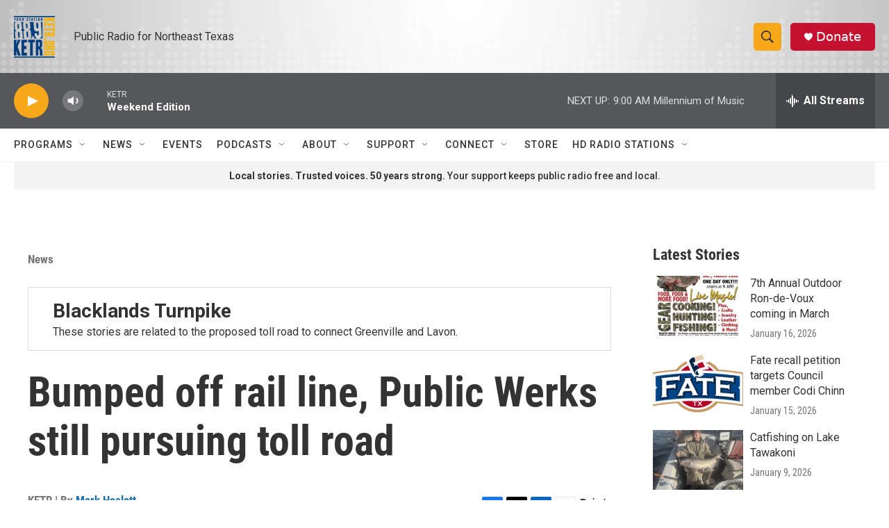

--- FILE ---
content_type: text/html; charset=utf-8
request_url: https://www.google.com/recaptcha/api2/aframe
body_size: 250
content:
<!DOCTYPE HTML><html><head><meta http-equiv="content-type" content="text/html; charset=UTF-8"></head><body><script nonce="1XkCK5Ru6xh-5S0JSdqrmw">/** Anti-fraud and anti-abuse applications only. See google.com/recaptcha */ try{var clients={'sodar':'https://pagead2.googlesyndication.com/pagead/sodar?'};window.addEventListener("message",function(a){try{if(a.source===window.parent){var b=JSON.parse(a.data);var c=clients[b['id']];if(c){var d=document.createElement('img');d.src=c+b['params']+'&rc='+(localStorage.getItem("rc::a")?sessionStorage.getItem("rc::b"):"");window.document.body.appendChild(d);sessionStorage.setItem("rc::e",parseInt(sessionStorage.getItem("rc::e")||0)+1);localStorage.setItem("rc::h",'1768741435703');}}}catch(b){}});window.parent.postMessage("_grecaptcha_ready", "*");}catch(b){}</script></body></html>